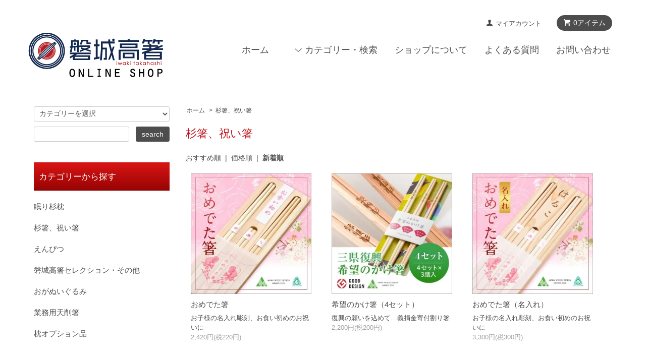

--- FILE ---
content_type: text/html; charset=EUC-JP
request_url: https://www.iwaki-takahashi.shop/?mode=cate&cbid=2351714&csid=0&sort=n
body_size: 6503
content:
<!DOCTYPE html PUBLIC "-//W3C//DTD XHTML 1.0 Transitional//EN" "http://www.w3.org/TR/xhtml1/DTD/xhtml1-transitional.dtd">
<html xmlns:og="http://ogp.me/ns#" xmlns:fb="http://www.facebook.com/2008/fbml" xmlns:mixi="http://mixi-platform.com/ns#" xmlns="http://www.w3.org/1999/xhtml" xml:lang="ja" lang="ja" dir="ltr">
<head>
<meta http-equiv="content-type" content="text/html; charset=euc-jp" />
<meta http-equiv="X-UA-Compatible" content="IE=edge,chrome=1" />
<title>杉箸、祝い箸 - 磐城高箸ネットショップ</title>
<meta name="Keywords" content="杉箸、祝い箸,iwaki-takahashi" />
<meta name="Description" content="" />
<meta name="Author" content="" />
<meta name="Copyright" content="GMOペパボ" />
<meta http-equiv="content-style-type" content="text/css" />
<meta http-equiv="content-script-type" content="text/javascript" />
<link rel="stylesheet" href="https://www.iwaki-takahashi.shop/css/framework/colormekit.css" type="text/css" />
<link rel="stylesheet" href="https://www.iwaki-takahashi.shop/css/framework/colormekit-responsive.css" type="text/css" />
<link rel="stylesheet" href="https://img07.shop-pro.jp/PA01400/337/css/3/index.css?cmsp_timestamp=20210208155227" type="text/css" />
<link rel="stylesheet" href="https://img07.shop-pro.jp/PA01400/337/css/3/product_list.css?cmsp_timestamp=20210208155227" type="text/css" />

<link rel="alternate" type="application/rss+xml" title="rss" href="https://www.iwaki-takahashi.shop/?mode=rss" />
<link rel="alternate" media="handheld" type="text/html" href="https://www.iwaki-takahashi.shop/?mode=cate&cbid=2351714&csid=0&sort=n" />
<link rel="shortcut icon" href="https://img07.shop-pro.jp/PA01400/337/favicon.ico?cmsp_timestamp=20240515155054" />
<script type="text/javascript" src="//ajax.googleapis.com/ajax/libs/jquery/1.7.2/jquery.min.js" ></script>
<meta property="og:title" content="杉箸、祝い箸 - 磐城高箸ネットショップ" />
<meta property="og:description" content="" />
<meta property="og:url" content="https://www.iwaki-takahashi.shop?mode=cate&cbid=2351714&csid=0&sort=n" />
<meta property="og:site_name" content="磐城高箸ネットショップ" />
<meta property="og:image" content=""/>
<script>
  var Colorme = {"page":"product_list","shop":{"account_id":"PA01400337","title":"\u78d0\u57ce\u9ad8\u7bb8\u30cd\u30c3\u30c8\u30b7\u30e7\u30c3\u30d7"},"basket":{"total_price":0,"items":[]},"customer":{"id":null}};

  (function() {
    function insertScriptTags() {
      var scriptTagDetails = [];
      var entry = document.getElementsByTagName('script')[0];

      scriptTagDetails.forEach(function(tagDetail) {
        var script = document.createElement('script');

        script.type = 'text/javascript';
        script.src = tagDetail.src;
        script.async = true;

        if( tagDetail.integrity ) {
          script.integrity = tagDetail.integrity;
          script.setAttribute('crossorigin', 'anonymous');
        }

        entry.parentNode.insertBefore(script, entry);
      })
    }

    window.addEventListener('load', insertScriptTags, false);
  })();
</script>
<script async src="https://zen.one/analytics.js"></script>
</head>
<body>
<meta name="colorme-acc-payload" content="?st=1&pt=10028&ut=2351714,0&at=PA01400337&v=20260203150109&re=&cn=72a305e05508c2c291344c01bcf4b04c" width="1" height="1" alt="" /><script>!function(){"use strict";Array.prototype.slice.call(document.getElementsByTagName("script")).filter((function(t){return t.src&&t.src.match(new RegExp("dist/acc-track.js$"))})).forEach((function(t){return document.body.removeChild(t)})),function t(c){var r=arguments.length>1&&void 0!==arguments[1]?arguments[1]:0;if(!(r>=c.length)){var e=document.createElement("script");e.onerror=function(){return t(c,r+1)},e.src="https://"+c[r]+"/dist/acc-track.js?rev=3",document.body.appendChild(e)}}(["acclog001.shop-pro.jp","acclog002.shop-pro.jp"])}();</script><script src="https://img.shop-pro.jp/tmpl_js/68/jquery.tile.js"></script>
<script src="https://img.shop-pro.jp/tmpl_js/68/jquery.skOuterClick.js"></script>
<script src="https://img.shop-pro.jp/tmpl_js/68/smoothscroll.js"></script>
<script type="text/javascript">
// viewport
var viewport = document.createElement('meta');
viewport.setAttribute('name', 'viewport');
viewport.setAttribute('content', 'width=device-width, initial-scale=1.0, maximum-scale=1.0');
document.getElementsByTagName('head')[0].appendChild(viewport);
$(function(){
  $(window).scroll(function () {
    if($(this).scrollTop() > 200) {
      $('#pagetop').fadeIn('fast');
    } else {
      $('#pagetop').fadeOut('fast');
    }
  });
});
</script>



<!--[if lt IE 9]>
<script type="text/javascript">
  $(function (){
    $('#wrapper').addClass('ie_wrapper');
  });
</script>
<![endif]-->
<div id="wrapper">
  <div id="header-wrapper">
    <div class="container">
      <div id="header" class="row">
        <div class="header-headline-nav col-lg-12 col hidden-tablet hidden-phone">
          <div class="pull-right icon-white">
                                    <a href="https://www.iwaki-takahashi.shop/cart/proxy/basket?shop_id=PA01400337&shop_domain=iwaki-takahashi.shop" class="btn btn-01 btn-viewcart">
              <span class="icon icon-cart">0アイテム</span>
            </a>
          </div>
          <div class="pull-right">
            <ul>
              <li>
                <a href="https://www.iwaki-takahashi.shop/?mode=myaccount" class="icon icon-user">マイアカウント</a>
              </li>
                                        </ul>
          </div>
        </div>
        <div class="header-nav-phone hidden-desktop">
          <span class="nav-btn-phone"><img src="https://img.shop-pro.jp/tmpl_img/68/header_menu_btn.png" /></span>
          <div class="header-nav-lst-phone">
            <ul class="unstyled">
              <li>
                <a href="https://www.iwaki-takahashi.shop/cart/proxy/basket?shop_id=PA01400337&shop_domain=iwaki-takahashi.shop">カートを見る</a>
              </li>
              <li>
                <a href="https://www.iwaki-takahashi.shop/?mode=myaccount">
                  マイアカウント
                </a>
              </li>
              <li>
                <a href="https://www.iwaki-takahashi.shop/?mode=sk">ショップについて</a>
              </li>
							<li>
              <a href="?tid=2&mode=f1">よくある質問</a>
            </li>
              <li>
                <a href="https://iwaki-takahashi.shop-pro.jp/customer/inquiries/new">お問い合わせ</a>
              </li>
            </ul>
          </div>
        </div>
        <div class="header-global-nav hidden-phone hidden-tablet">
          <ul class="right">
            <li><a href="./">ホーム</a></li>
            <li id="nav">
              <span class="icon icon-down">カテゴリー・検索</span>
              <ul>
                                  <li>
                    <a href="https://www.iwaki-takahashi.shop/?mode=cate&cbid=2348031&csid=0">眠り杉枕</a>
                  </li>
                                  <li>
                    <a href="https://www.iwaki-takahashi.shop/?mode=cate&cbid=2351714&csid=0">杉箸、祝い箸</a>
                  </li>
                                  <li>
                    <a href="https://www.iwaki-takahashi.shop/?mode=cate&cbid=2559878&csid=0">えんぴつ</a>
                  </li>
                                  <li>
                    <a href="https://www.iwaki-takahashi.shop/?mode=cate&cbid=2563983&csid=0">磐城高箸セレクション・その他</a>
                  </li>
                                  <li>
                    <a href="https://www.iwaki-takahashi.shop/?mode=cate&cbid=2354418&csid=0">おがぬいぐるみ</a>
                  </li>
                                  <li>
                    <a href="https://www.iwaki-takahashi.shop/?mode=cate&cbid=2427190&csid=0">業務用天削箸</a>
                  </li>
                                  <li>
                    <a href="https://www.iwaki-takahashi.shop/?mode=cate&cbid=2354416&csid=0">枕オプション品</a>
                  </li>
                                              </ul>
            </li>
            <li>
              <a href="https://www.iwaki-takahashi.shop/?mode=sk">ショップについて</a>
            </li>
						<li>
              <a href="?tid=2&mode=f1">よくある質問</a>
            </li>
                        <li>
              <a href="https://iwaki-takahashi.shop-pro.jp/customer/inquiries/new">お問い合わせ</a>
            </li>
          </ul>
        </div>
        <div class="header-logo">
                      <p><a href="./"><img src="https://img07.shop-pro.jp/PA01400/337/PA01400337.png?cmsp_timestamp=20240515155054" alt="磐城高箸ネットショップ" /></a></p>
                  </div>
              </div>
    </div>
  </div>

  
  <div id="container" class="container">
    <div class="row">
      <div class="main-section col-lg-9 col-sm-12 col pull-right">
        <div class="prd_lst_block container-section col-lg-12 col">

  
  <ul class="topicpath-nav unstyled">
    <li><a href="./">ホーム</a></li>
                  <li>&nbsp;&gt;&nbsp;<a href="?mode=cate&cbid=2351714&csid=0">杉箸、祝い箸</a></li>
                  </ul>
  

  <h2 class="ttl-h2">杉箸、祝い箸</h2>

  
  
  
  	
        <div class="prd-lst-sort">
              <a href="?mode=cate&cbid=2351714&csid=0">おすすめ順</a>
            &nbsp;|&nbsp;
              <a href="?mode=cate&cbid=2351714&csid=0&sort=p">価格順</a>
            &nbsp;|&nbsp;
              <strong>新着順</strong>
          </div>
    	
	
    <div class="grid-row clearfix">
      <ul class="unstyled">
                  <li class="prd-lst-unit col-sm-6 col-lg-4 col">
            <a href="?pid=133236118" class="prd_lst_link">
                              <img src="https://img07.shop-pro.jp/PA01400/337/product/133236118_th.jpg?cmsp_timestamp=20180712184130" class="prd-lst-img" alt="おめでた箸" />
                          </a>
            <span class="prd-lst-name prd-lst-span">
              <a href="?pid=133236118">おめでた箸</a>
            </span>
                          <span class="prd-lst-exp prd-lst-span">
                お子様の名入れ彫刻、お食い初めのお祝いに
              </span>
                                                  <span class="prd-lst-price prd-lst-span">
                2,420円(税220円)
              </span>
                                    </li>
                  <li class="prd-lst-unit col-sm-6 col-lg-4 col">
            <a href="?pid=124099233" class="prd_lst_link">
                              <img src="https://img07.shop-pro.jp/PA01400/337/product/124099233_th.jpg?cmsp_timestamp=20171129201042" class="prd-lst-img" alt="希望のかけ箸（4セット）" />
                          </a>
            <span class="prd-lst-name prd-lst-span">
              <a href="?pid=124099233">希望のかけ箸（4セット）</a>
            </span>
                          <span class="prd-lst-exp prd-lst-span">
                復興の願いを込めて…義捐金寄付割り箸
              </span>
                                                  <span class="prd-lst-price prd-lst-span">
                2,200円(税200円)
              </span>
                                    </li>
                  <li class="prd-lst-unit col-sm-6 col-lg-4 col">
            <a href="?pid=124022964" class="prd_lst_link">
                              <img src="https://img07.shop-pro.jp/PA01400/337/product/124022964_th.jpg?cmsp_timestamp=20171129195224" class="prd-lst-img" alt="おめでた箸（名入れ）" />
                          </a>
            <span class="prd-lst-name prd-lst-span">
              <a href="?pid=124022964">おめでた箸（名入れ）</a>
            </span>
                          <span class="prd-lst-exp prd-lst-span">
                お子様の名入れ彫刻、お食い初めのお祝いに
              </span>
                                                  <span class="prd-lst-price prd-lst-span">
                3,300円(税300円)
              </span>
                                    </li>
              </ul>
    </div>
    <div class="prd-lst-pager col-md-12 col-lg-12 col hidden-tablet hidden-phone">
      <ul class="unstyled text-center">
        <li><span>&lt;</span></li>
                  <li>
                                      <span>1</span>
                                  </li>
                <li><span>&gt;</span></li>
      </ul>
    </div>
    <div class="prd-lst-pager-phone col-md-12 col-lg-12 col hidden-desktop">
      <ul class="unstyled">
        <li>
                      <span class="btn btn-03 disabled">&laquo; Prev</span>
                  </li>
        <li>
                      <span class="btn btn-03 disabled">Next &raquo;</span>
                  </li>
      </ul>
      <div class="prd-lst-pos">
        <b>3</b><span>商品中</span>&nbsp;<b>1-3</b><span>商品</span>
      </div>
    </div>
  
  
</div>
<script>
  $(window).load(function () {
    $('.prd-lst-unit').tile();
    $('.grp-lst-unit').tile();
    $(window).resize(function() {
      $('.prd-lst-unit').tile();
      $('.grp-lst-unit').tile();
    });
  });
</script>      </div>
      <div class="col-lg-3 col-sm-12 col">
        <h2 class="ttl-h2 hidden">商品を探す</h2>
                <div class="side-section">
          <form action="https://www.iwaki-takahashi.shop/" method="GET">
            <input type="hidden" name="mode" value="srh" />
            <select name="cid" class="search-select">
              <option value="">カテゴリーを選択</option>
              <option value="2348031,0">眠り杉枕</option><option value="2351714,0">杉箸、祝い箸</option><option value="2559878,0">えんぴつ</option><option value="2563983,0">磐城高箸セレクション・その他</option><option value="2354418,0">おがぬいぐるみ</option><option value="2427190,0">業務用天削箸</option><option value="2354416,0">枕オプション品</option>            </select>
            <div class="row">
              <input type="text" name="keyword" class="search-box" />
              <input type="submit" class="btn btn-01 search-btn" value="search" />
            </div>
          </form>
        </div>
                              <div class="side-section">
              <h3 class="ttl-h3rb">カテゴリーから探す</h3>
              <ul class="unstyled side-section-lst">
                    <li>
            <a href="https://www.iwaki-takahashi.shop/?mode=cate&cbid=2348031&csid=0">
                            <span class="side-category-name">
                眠り杉枕
              </span>
            </a>
          </li>
                                      <li>
            <a href="https://www.iwaki-takahashi.shop/?mode=cate&cbid=2351714&csid=0">
                            <span class="side-category-name">
                杉箸、祝い箸
              </span>
            </a>
          </li>
                                      <li>
            <a href="https://www.iwaki-takahashi.shop/?mode=cate&cbid=2559878&csid=0">
                            <span class="side-category-name">
                えんぴつ
              </span>
            </a>
          </li>
                                      <li>
            <a href="https://www.iwaki-takahashi.shop/?mode=cate&cbid=2563983&csid=0">
                            <span class="side-category-name">
                磐城高箸セレクション・その他
              </span>
            </a>
          </li>
                                      <li>
            <a href="https://www.iwaki-takahashi.shop/?mode=cate&cbid=2354418&csid=0">
                            <span class="side-category-name">
                おがぬいぐるみ
              </span>
            </a>
          </li>
                                      <li>
            <a href="https://www.iwaki-takahashi.shop/?mode=cate&cbid=2427190&csid=0">
                            <span class="side-category-name">
                業務用天削箸
              </span>
            </a>
          </li>
                                      <li>
            <a href="https://www.iwaki-takahashi.shop/?mode=cate&cbid=2354416&csid=0">
                            <span class="side-category-name">
                枕オプション品
              </span>
            </a>
          </li>
                        </ul>
            </div>

                                          <!--
        <div class="side_section">
          <h3 class="ttl-h3">これ以降の商品ジャンルはテンプレを編集する<span class="menu-btn-phone icon icon-down"></span></h3>
          <ul class="unstyled">
            <li>
              <a href="#">999円以下</a>
            </li>
            <li>
              <a href="#">1,000円～2,999円</a>
            </li>
            <li>
              <a href="#">3,000円～4,999円</a>
            </li>
            <li>
              <a href="#">5,000円～9,999円</a>
            </li>
            <li>
              <a href="#">10,000円以上</a>
            </li>
          </ul>
        </div>
        -->
                      </div>
    </div>
  </div>
  <div id="pagetop" class="btn btn-01">
    <a href="#header"><img src="https://img.shop-pro.jp/tmpl_img/68/icon_pagetop.png" /></a>
  </div>
      <script src="https://img.shop-pro.jp/tmpl_js/68/jquery.wookmark.min.js"></script>
    <script>
    $(window).load(function () {
      $('#notice-wrapper .wookmark-item').wookmark({
        container: $('.wookmark-wrapper'),
        autoResize: true,
        align: 'left'
      });
    });
    </script>
    <div id="notice-wrapper" class="notice-wrapper hidden-phone">
      <div class="container wookmark-wrapper clearfix">
                  <div class="shop col wookmark-item">
            <h3>返品について</h3>
            <dl class="def_lst">
                              <dt class="def-lst-dt">返品期限</dt>
                <dd class="def-lst-dd">商品到着後７日以内とさせていただきます。&nbsp;</dd>
                                            <dt class="def-lst-dt">返品送料</dt>
                <dd class="def-lst-dd">お客様都合による返品につきましてはお客様のご負担とさせていただきます。不良品に該当する場合は当方で負担いたします。まずは、お問い合わせよりご連絡をください。&nbsp;</dd>
                          </dl>
          </div>
                          <div class="sk-delivery col wookmark-item">
            <h3>配送・送料について</h3>
            <dl class="def_lst">
                              <dt class="def-lst-dt">クリックポスト</dt>
                <dd class="def-lst-dd">
                                    クリックポスト発送の場合、全国一律200円<br />
注文個数によって選択した配送方法のご希望に沿えない場合があります。&nbsp;
                </dd>
                              <dt class="def-lst-dt">普通郵便</dt>
                <dd class="def-lst-dd">
                                    &nbsp;
                </dd>
                              <dt class="def-lst-dt">UK shipping</dt>
                <dd class="def-lst-dd">
                                    &nbsp;
                </dd>
                              <dt class="def-lst-dt">ヤマト60サイズ</dt>
                <dd class="def-lst-dd">
                                    注文個数によって選択した配送方法のご希望に沿えない場合があります。<br />
6,000円以上お買い上げの方は、送料無料。<br />
6,000円未満の場合は、地域ごとに送料が変わります。<br />
詳しくは、<span id="blend"><a href="http://www.iwaki-takahashi.shop/?mode=f2">送料について</a></span>でご確認ください。&nbsp;
                </dd>
                              <dt class="def-lst-dt">ヤマト80サイズ</dt>
                <dd class="def-lst-dd">
                                    注文個数によって選択した配送方法のご希望に沿えない場合があります。<br />
6,000円以上お買い上げの方は、送料無料。<br />
6,000円未満の場合は、地域ごとに送料が変わります。<br />
詳しくは、<span id="blend"><a href="http://www.iwaki-takahashi.shop/?mode=f2">送料について</a></span>でご確認ください。&nbsp;
                </dd>
                          </dl>
          </div>
                          <div class="sk-payment col wookmark-item">
            <h3>支払い方法について</h3>
            <dl class="def_lst">
                              <dt class="def-lst-dt">Amazon Pay</dt>
                <dd class="def-lst-dd">
                                                      &nbsp;
                </dd>
                              <dt class="def-lst-dt">クレジット</dt>
                <dd class="def-lst-dd">
                                                        <img class='payment_img' src='https://img.shop-pro.jp/common/card2.gif'><img class='payment_img' src='https://img.shop-pro.jp/common/card6.gif'><img class='payment_img' src='https://img.shop-pro.jp/common/card18.gif'><img class='payment_img' src='https://img.shop-pro.jp/common/card0.gif'><img class='payment_img' src='https://img.shop-pro.jp/common/card9.gif'><br />
                                    &nbsp;
                </dd>
                              <dt class="def-lst-dt">銀行振込</dt>
                <dd class="def-lst-dd">
                                                      &nbsp;
                </dd>
                              <dt class="def-lst-dt">商品代引き</dt>
                <dd class="def-lst-dd">
                                                      &nbsp;
                </dd>
                          </dl>
          </div>
                          <div id="calendar" class="col wookmark-item">
            <h3>営業日について</h3>
            <div class="cal_table">
              <table class="tbl_calendar">
    <caption>2026年2月</caption>
    <tr>
        <th class="sun">日</th>
        <th>月</th>
        <th>火</th>
        <th>水</th>
        <th>木</th>
        <th>金</th>
        <th class="sat">土</th>
    </tr>
    <tr>
<td class="sun" style="background-color: #fa3200; color: #ffffff;">1</td>
<td class="mon">2</td>
<td class="tue">3</td>
<td class="wed">4</td>
<td class="thu">5</td>
<td class="fri">6</td>
<td class="sat" style="background-color: #fa3200; color: #ffffff;">7</td>
</tr>
<tr>
<td class="sun" style="background-color: #fa3200; color: #ffffff;">8</td>
<td class="mon">9</td>
<td class="tue">10</td>
<td class="wed holiday">11</td>
<td class="thu">12</td>
<td class="fri">13</td>
<td class="sat" style="background-color: #fa3200; color: #ffffff;">14</td>
</tr>
<tr>
<td class="sun" style="background-color: #fa3200; color: #ffffff;">15</td>
<td class="mon">16</td>
<td class="tue">17</td>
<td class="wed">18</td>
<td class="thu">19</td>
<td class="fri">20</td>
<td class="sat" style="background-color: #fa3200; color: #ffffff;">21</td>
</tr>
<tr>
<td class="sun" style="background-color: #fa3200; color: #ffffff;">22</td>
<td class="mon holiday">23</td>
<td class="tue">24</td>
<td class="wed">25</td>
<td class="thu">26</td>
<td class="fri">27</td>
<td class="sat" style="background-color: #fa3200; color: #ffffff;">28</td>
</tr>
</table>
            </div>
                      </div>
                          <div id="mobile_shop" class="col wookmark-item">
            <h3>モバイルショップ</h3>
            <img src="https://img07.shop-pro.jp/PA01400/337/qrcode.jpg?cmsp_timestamp=20240515155054" />
          </div>
              </div>
    </div>
    <div class="footer-wrapper">
    <div class="container">
      <div class="row">
                <div class="footer-lst col-sm-12 col-lg-3 col">
          <ul class="unstyled">
            <li class="col-sm-6">
              <a href="./">ショップホーム</a>
            </li>
            <li class="col-sm-6">
              <a href="https://iwaki-takahashi.shop-pro.jp/customer/inquiries/new">お問い合わせ</a>
            </li>
            <li class="col-sm-6">
              <a href="https://www.iwaki-takahashi.shop/?mode=sk#payment">お支払い方法について</a>
            </li>
            <li class="col-sm-6">
              <a href="https://www.iwaki-takahashi.shop/?mode=sk#delivery">配送方法・送料について</a>
            </li>
                          <li class="col-sm-6">
                <a href="https://iwaki-takahashi.shop-pro.jp/customer/newsletter/subscriptions/new">メルマガ登録・解除</a>
              </li>
                                                      <li class="col-sm-6">
                  <a href="https://www.iwaki-takahashi.shop/?mode=f1">よくある質問</a>
                </li>
                              <li class="col-sm-6">
                  <a href="https://www.iwaki-takahashi.shop/?mode=f2">送料について</a>
                </li>
                                                  <li class="col-sm-6">
              <a href="https://www.iwaki-takahashi.shop/?mode=sk">特定商取引法に基づく表記</a>
            </li>
            <li class="col-sm-6 hidden-desktop hidden-tablet">
              <a href="https://www.iwaki-takahashi.shop/?mode=myaccount">マイアカウント</a>
            </li>
                        <li class="col-sm-6 hidden-desktop hidden-tablet">
              <a href="https://www.iwaki-takahashi.shop/cart/proxy/basket?shop_id=PA01400337&shop_domain=iwaki-takahashi.shop">カートを見る</a>
            </li>
            <li class="col-sm-6 hidden-desktop hidden-tablet">
              <a href="https://www.iwaki-takahashi.shop/?mode=privacy">プライバシーポリシー</a>
            </li>
          </ul>
        </div>
        <div class="footer-lst col-sm-6 col-lg-3 col hidden-phone">
          <ul class="unstyled">
            <li>
              <a href="https://www.iwaki-takahashi.shop/?mode=myaccount">マイアカウント</a>
            </li>
                        <li>
              <a href="https://www.iwaki-takahashi.shop/cart/proxy/basket?shop_id=PA01400337&shop_domain=iwaki-takahashi.shop">カートを見る</a>
            </li>
            <li>
              <a href="https://www.iwaki-takahashi.shop/?mode=privacy">プライバシーポリシー</a>
            </li>
            <li>
              <a href="https://www.iwaki-takahashi.shop/?mode=rss">RSS</a>&nbsp;/&nbsp;<a href="https://www.iwaki-takahashi.shop/?mode=atom">ATOM</a>
            </li>
          </ul>
        </div>
              </div>
    </div>
  </div>
  <div class="container">
        <!--
    <div class="text-center footer_section">
      <ul>
        <li>
          <a href="#"><img src="https://img.shop-pro.jp/tmpl_img/68/social_twitter_2x.png" /></a>
        </li>
        <li>
          <a href="#"><img src="https://img.shop-pro.jp/tmpl_img/68/social_instergram_2x.png" /></a>
        </li>
        <li>
          <a href="#"><img src="https://img.shop-pro.jp/tmpl_img/68/social_facebook_2x.png" /></a>
        </li>
      </ul>
    </div>
    -->
        <address class="copyright text-center footer_section">
      Copyright &#169; 磐城高箸ネットショップ All Rights Reserved.
    </address>
  </div>
</div>

<script>
  $(document).ready(function () {
    $('#nav .icon').click(function () {
      $(this).next().slideToggle('fast');
    });
    $('#nav .icon').skOuterClick(function () {
        $(this).next().fadeOut('fast');
    });
    $('.nav-btn-phone').click(function(){
      if ($('.header-nav-lst-phone').css('display') == 'none') {
          $('.header-nav-lst-phone').slideDown('3000');
      } else {
          $('.header-nav-lst-phone').slideUp('3000');
      }
    });
  });
</script><script type="text/javascript" src="https://www.iwaki-takahashi.shop/js/cart.js" ></script>
<script type="text/javascript" src="https://www.iwaki-takahashi.shop/js/async_cart_in.js" ></script>
<script type="text/javascript" src="https://www.iwaki-takahashi.shop/js/product_stock.js" ></script>
<script type="text/javascript" src="https://www.iwaki-takahashi.shop/js/js.cookie.js" ></script>
<script type="text/javascript" src="https://www.iwaki-takahashi.shop/js/favorite_button.js" ></script>
</body></html>

--- FILE ---
content_type: text/css
request_url: https://img07.shop-pro.jp/PA01400/337/css/3/product_list.css?cmsp_timestamp=20210208155227
body_size: 6187
content:
@charset "euc-jp";
.category-desc img {
  max-width: 100%;
  width: inherit;
  height: auto;
}
.category-desc_2 {
  padding-top: 2em;
}

/* sub category & sub group */

.grp-lst {
  margin-bottom: 40px;
}
.grp-lst-unit {
  display: block;
}

.grp-lst-img {
  display: block;
  margin: 0 auto;
  background: #fff;
}
  .grp-lst-img:hover {
    opacity: 0.8;
  }

.grp-lst-name {
  display: block;
  margin: 4px 0;
  padding: 0;
  font-size: 15px;
}

@media only screen and (max-width: 768px) {
  .grp-lst-unit a {
    display: block;
    padding: .5em 0;
    color: #444;
    text-decoration: none;
  }
  .grp-lst-name {
    font-size: 11px;
  }
}

/*customize20200208*/
.pc2 { display: block !important; }
.sp2 { display: none !important; }
@media only screen and (max-width: 768px) {
.pc2 { display: none !important; }
.sp2 { display: block !important; }
}
.nsmOuter{}
.nsmMainimage{
    max-width: 842px;
    margin: 0 auto;
    border: 1px solid #000;
    position: relative;
}
.nsmAbout{
    background-image: url(https://img07.shop-pro.jp/PA01400/337/etc/bg_nsm.jpg);
    background-position: top right;
    background-size: auto;
    background-repeat: no-repeat;
    padding: 60px 0 0;
    margin: -60px 0 0;
}
.nsmBaseOuter{}
.nsmBaseOuter p{
    font-size:16px;
}
.nsmTitle{
    text-align:center;
    padding:60px 0 20px;
}
.nsmPoint {
    max-width: 732px;
    margin: 0 auto;
}
.nsmPoint dl{
    display: flex;
    flex-wrap: wrap;
    margin:0;
    padding:45px 0;
    border-bottom:1px dotted #979797;
}
.nsmPoint dl dt{
    width:calc(130px);
}
.nsmPoint dl dd{
    width:calc(100% - 130px);
    margin:0;
}
.nsmPoint dl dd h5{
    font-family: 'Noto Serif JP', sans-serif;
    font-size:24px;
    margin: 20px 0 15px;
}
.nsmPoint dl dd p{
    font-size:16px;
    line-height: 1.8em;
}
@media only screen and (max-width: 468px) {
.nsmPoint dl dt{
    width:calc(100%);
    text-align:center;
    margin:0 auto 15px;
}
.nsmPoint dl dd{
    width:calc(100%);
}
}

.nsmTips{}
.nsmTips p{
    font-size:16px;
}
.nsmTips ul{
    margin:0;
    display: flex;
    flex-wrap: wrap;
    list-style:none;
}
.nsmTips ul li{
    width:calc(98% / 3);
    margin-right:1%;
}
.nsmTips ul li:last-child{
    margin-right:0%;
}
.nsmTips ul li h5{
    font-family: 'Noto Serif JP', sans-serif;
    font-size:20px;
    margin: 10px 0 5px;
}
.nsmTips ul li p{
    font-size:14px;
}

@media only screen and (max-width: 578px) {
.nsmTips ul li{
    width:calc(100%);
    margin-left:1%;
}
.nsmTips ul li:last-child{
    margin-right:1%;
}
.nsmTips ul li p{
    padding-bottom:30px;
}
}


.nsmLink{
    padding:110px 0 180px;
}
.nsmLink a{
    width:100%;
    max-width:430px;
    display: flex;
    justify-content: center;
    align-items: center;
    flex-wrap: wrap;
    height:70px;
    font-size:19px;
    text-align:center;
    border:1px solid #000;
    color:#000;
    position:relative;
    margin:0 auto;
}
.nsmLink a:hover{
    color:#000;
    text-decoration:none;
}
.nsmLink a:after{
    content: "";
    display:block;
    width:12px;
    height:18px;
    background-image: url(https://img07.shop-pro.jp/PA01400/337/etc/nsm_arrow.png);
    position: absolute;
    top:50%;
    right: 15px;
    transform: translateY(-50%);
    -webkit- transform: translateY(-50%);
}

.nsmCutimage{
    text-align:center;
}
.nsmBreathair{
    border:1px solid #979797;
    padding:0 0 60px;
    margin:60px 0 120px;
}
.nsmBreathair h4{
    margin:0 0 15px;
    padding:15px;
    background-color:#979797;
}
.nsmBreathair p{
    max-width: 732px;
    margin: 0 auto;
    padding:10px;
}
.nsmBreathair ul{
    max-width: 732px;
    margin: 0 auto;
    padding:10px;
    display: flex;
    flex-wrap: wrap;
    list-style:none;
}
.nsmBreathair ul li{
    width:calc(95% / 2);
    margin-right:5%;
}
.nsmBreathair ul li:last-child{
    margin-right:0%;
}
@media only screen and (max-width: 578px) {
.nsmBreathair ul li{
    width:calc(100%);
    margin-right:0%;
    text-align:center;
    padding:15px;
}
.nsmBreathair ul li:last-child{
    margin-right:0%;
}
}
.nsmMaterial{
    border:11px solid #f3f3e7;
    padding:10px;
    text-align:center;
}
.nsmMaterial h4{
    text-align:center;
}
.nsmMaterialInner{
    max-width: 732px;
    margin: 0 auto;
}
.nsmMaterialInner .nsmMaterialImage{
    padding:15px 0 40px;
}
.nsmMaterialInner dl{
    display: flex;
    flex-wrap: wrap;
    margin:0;
    padding: 45px 0;
    border-top: 1px dashed #979797;
}
.nsmMaterialInner dl dt{
    font-weight:normal;
    width:calc(50%);
    margin:0;
    text-align:left;
}
.nsmMaterialInner dl dt p{
    line-height:1.8em;
}
.nsmMaterialInner dl dd{
    width:calc(50%);
    margin:0;
    padding: 0 0 0 30px;
    box-sizing: border-box;
}
@media only screen and (max-width: 678px) {
.nsmMaterialInner dl dt{
    width:calc(100%);
}
.nsmMaterialInner dl dd{
    width:calc(100%);
    padding: 0;
}
}
.nsmReviewHead h4{
    text-align:center;
    position: relative;
    margin:0;
}
.nsmReview{
    background-color:#f2f2f0;
    padding:0px 10px 30px;
    max-width:836px;
    margin:0 auto;
    box-sizing: border-box;
}
.nsmReviewInner{
    background-color:#fff;
    width: 90%;
    margin:0px auto 30px;
    padding:15px;
}
.nsmReviewInner h5{
    font-size:21px;
}
.stars{
    color:#ffa600;
    padding:0 10px 0 0;
}

.nsmYoutube {
    position: relative;
    width: 100%;
    padding-top: 56.25%;
    margin: 127px 0 74px;
}
.nsmYoutube iframe {
    position: absolute;
    top: 0;
    right: 0;
    width: 100% !important;
    height: 100% !important;
}

.nsmMedia{}
.nsmMedia h4{
    text-align:center;
}
.nsmMedia ul{
    display: flex;
    flex-wrap: wrap;
    margin: 0 auto;
    padding: 0;
    list-style: none;
    max-width: 550px;
}
.nsmMedia ul li{
    width:calc(100% / 3);
    margin: 0;
    padding: 10px 0;
}
@media only screen and (max-width: 578px) {
.nsmMedia ul li{
    width:calc(100% / 2);
}
}

.nsmItems{}
.nsmItems h4{
    background-color:#b7181e;
    text-align:center;
    padding:10px;
    margin:0 0 30px;
}
.nsmItems table{
    width:100%!important;
}
.nsmItems  .cartjs_box{
    padding:0!important;
}
.nsmItems  .cartjs_sales_price td{
    font-weight: normal!important;
    font-size: 13px!important;
}
.nsmItems table th,
.nsmItems table input,
.nsmItems table select,
.nsmItems .cartjs_cart_in{
    display:none;
}